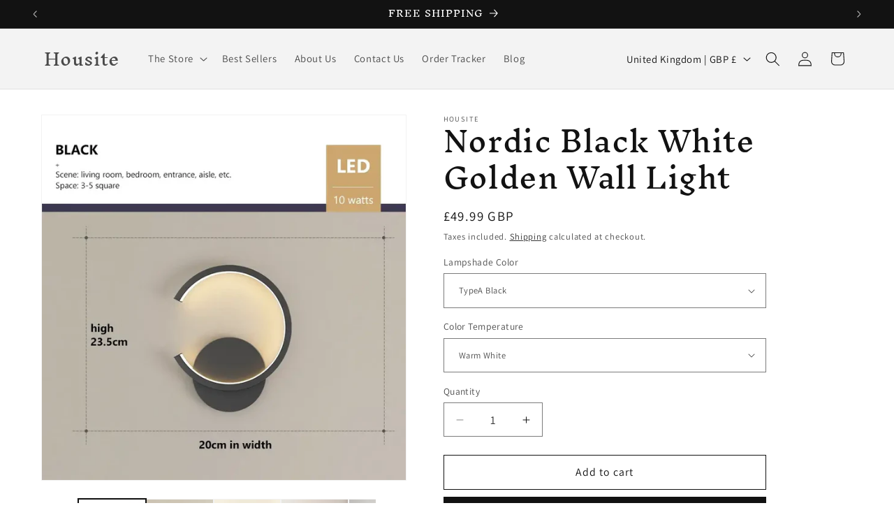

--- FILE ---
content_type: text/javascript; charset=utf-8
request_url: https://www.housite.co.uk/products/modern-led-wall-lamp-nordic-black-white-golden-wall-lighting-for-living-bedroom-aisle-home-decor-fixtures-indoor-wall-lamps.js
body_size: 1966
content:
{"id":8367921135862,"title":"Nordic Black White Golden Wall Light","handle":"modern-led-wall-lamp-nordic-black-white-golden-wall-lighting-for-living-bedroom-aisle-home-decor-fixtures-indoor-wall-lamps","description":"\u003ch1\u003e\u003c\/h1\u003e\n\u003cp\u003eEnhance your home décor with our modern LED wall lamp. With its sleek design and Nordic-inspired vibe, this fixture adds a touch of elegance to any living room, bedroom, or hallway. Illuminate your space with style and functionality.\u003c\/p\u003e\n\u003cp\u003e\u003cspan\u003eItem Type\u003c\/span\u003e: \u003cspan style=\"color: #333;\"\u003eWall Lamps\u003c\/span\u003e\u003c\/p\u003e\n\u003cp\u003e\u003cspan\u003eWarranty\u003c\/span\u003e: \u003cspan style=\"color: #333;\"\u003e2\u003c\/span\u003e\u003c\/p\u003e\n\u003cp\u003e\u003cspan\u003eLighting Area\u003c\/span\u003e: \u003cspan style=\"color: #333;\"\u003e3-5square meters\u003c\/span\u003e\u003c\/p\u003e\n\u003cp\u003e \u003c\/p\u003e\n\u003cp\u003e\u003cspan\u003eIs Dimmable\u003c\/span\u003e: \u003cspan style=\"color: #333;\"\u003eNo\u003c\/span\u003e\u003c\/p\u003e\n\u003cp\u003e\u003cspan\u003eSwitch Type\u003c\/span\u003e: \u003cspan style=\"color: #333;\"\u003eTouch On\/Off Switch\u003c\/span\u003e\u003c\/p\u003e\n\u003cp\u003e\u003cspan\u003eMaterial\u003c\/span\u003e: \u003cspan style=\"color: #333;\"\u003eAluminum\u003c\/span\u003e\u003c\/p\u003e\n\u003cp\u003e \u003c\/p\u003e\n\u003cp\u003e\u003cspan\u003eBody Material\u003c\/span\u003e: \u003cspan style=\"color: #333;\"\u003eAluminum\u003c\/span\u003e\u003c\/p\u003e\n\u003cp\u003e\u003cspan\u003eShade Type\u003c\/span\u003e: \u003cspan style=\"color: #333;\"\u003eAcrylic\u003c\/span\u003e\u003c\/p\u003e\n\u003cp\u003e \u003c\/p\u003e\n\u003cp\u003e\u003cspan\u003eVoltage\u003c\/span\u003e: \u003cspan style=\"color: #333;\"\u003e90-260V\u003c\/span\u003e\u003c\/p\u003e\n\u003cp\u003e \u003c\/p\u003e","published_at":"2024-02-28T11:59:06+00:00","created_at":"2024-02-16T10:29:12+00:00","vendor":"Housite","type":"","tags":[],"price":4999,"price_min":4999,"price_max":4999,"available":true,"price_varies":false,"compare_at_price":null,"compare_at_price_min":0,"compare_at_price_max":0,"compare_at_price_varies":false,"variants":[{"id":45994833281270,"title":"TypeA Black \/ Warm White","option1":"TypeA Black","option2":"Warm White","option3":null,"sku":"1005005384443778-TypeA Black-Warm White","requires_shipping":true,"taxable":false,"featured_image":{"id":39911367082230,"product_id":8367921135862,"position":7,"created_at":"2024-02-16T10:29:15+00:00","updated_at":"2025-06-04T08:02:54+01:00","alt":"Nordic Black White Golden Wall Light - Housite TypeA Black \/ Warm White","width":800,"height":800,"src":"https:\/\/cdn.shopify.com\/s\/files\/1\/0659\/1355\/3142\/files\/Saf01340f6ba54c249deab6783b09d43cQ.webp?v=1749020574","variant_ids":[45994833281270,45994833314038,45994833346806]},"available":true,"name":"Nordic Black White Golden Wall Light - TypeA Black \/ Warm White","public_title":"TypeA Black \/ Warm White","options":["TypeA Black","Warm White"],"price":4999,"weight":0,"compare_at_price":null,"inventory_management":"shopify","barcode":null,"featured_media":{"alt":"Nordic Black White Golden Wall Light - Housite TypeA Black \/ Warm White","id":32599232839926,"position":7,"preview_image":{"aspect_ratio":1.0,"height":800,"width":800,"src":"https:\/\/cdn.shopify.com\/s\/files\/1\/0659\/1355\/3142\/files\/Saf01340f6ba54c249deab6783b09d43cQ.webp?v=1749020574"}},"requires_selling_plan":false,"selling_plan_allocations":[]},{"id":45994833314038,"title":"TypeA Black \/ Cool White","option1":"TypeA Black","option2":"Cool White","option3":null,"sku":"1005005384443778-TypeA Black-Cool White","requires_shipping":true,"taxable":false,"featured_image":{"id":39911367082230,"product_id":8367921135862,"position":7,"created_at":"2024-02-16T10:29:15+00:00","updated_at":"2025-06-04T08:02:54+01:00","alt":"Nordic Black White Golden Wall Light - Housite TypeA Black \/ Warm White","width":800,"height":800,"src":"https:\/\/cdn.shopify.com\/s\/files\/1\/0659\/1355\/3142\/files\/Saf01340f6ba54c249deab6783b09d43cQ.webp?v=1749020574","variant_ids":[45994833281270,45994833314038,45994833346806]},"available":true,"name":"Nordic Black White Golden Wall Light - TypeA Black \/ Cool White","public_title":"TypeA Black \/ Cool White","options":["TypeA Black","Cool White"],"price":4999,"weight":0,"compare_at_price":null,"inventory_management":"shopify","barcode":null,"featured_media":{"alt":"Nordic Black White Golden Wall Light - Housite TypeA Black \/ Warm White","id":32599232839926,"position":7,"preview_image":{"aspect_ratio":1.0,"height":800,"width":800,"src":"https:\/\/cdn.shopify.com\/s\/files\/1\/0659\/1355\/3142\/files\/Saf01340f6ba54c249deab6783b09d43cQ.webp?v=1749020574"}},"requires_selling_plan":false,"selling_plan_allocations":[]},{"id":45994833346806,"title":"TypeA Black \/ Trichromatic Dimming","option1":"TypeA Black","option2":"Trichromatic Dimming","option3":null,"sku":"1005005384443778-TypeA Black-Trichromatic Dimming","requires_shipping":true,"taxable":false,"featured_image":{"id":39911367082230,"product_id":8367921135862,"position":7,"created_at":"2024-02-16T10:29:15+00:00","updated_at":"2025-06-04T08:02:54+01:00","alt":"Nordic Black White Golden Wall Light - Housite TypeA Black \/ Warm White","width":800,"height":800,"src":"https:\/\/cdn.shopify.com\/s\/files\/1\/0659\/1355\/3142\/files\/Saf01340f6ba54c249deab6783b09d43cQ.webp?v=1749020574","variant_ids":[45994833281270,45994833314038,45994833346806]},"available":true,"name":"Nordic Black White Golden Wall Light - TypeA Black \/ Trichromatic Dimming","public_title":"TypeA Black \/ Trichromatic Dimming","options":["TypeA Black","Trichromatic Dimming"],"price":4999,"weight":0,"compare_at_price":null,"inventory_management":"shopify","barcode":null,"featured_media":{"alt":"Nordic Black White Golden Wall Light - Housite TypeA Black \/ Warm White","id":32599232839926,"position":7,"preview_image":{"aspect_ratio":1.0,"height":800,"width":800,"src":"https:\/\/cdn.shopify.com\/s\/files\/1\/0659\/1355\/3142\/files\/Saf01340f6ba54c249deab6783b09d43cQ.webp?v=1749020574"}},"requires_selling_plan":false,"selling_plan_allocations":[]},{"id":45994833379574,"title":"TypeA White \/ Warm White","option1":"TypeA White","option2":"Warm White","option3":null,"sku":"1005005384443778-TypeA White-Warm White","requires_shipping":true,"taxable":false,"featured_image":{"id":39911367114998,"product_id":8367921135862,"position":8,"created_at":"2024-02-16T10:29:15+00:00","updated_at":"2025-06-04T08:02:54+01:00","alt":"Nordic Black White Golden Wall Light - Housite TypeA White \/ Warm White","width":800,"height":800,"src":"https:\/\/cdn.shopify.com\/s\/files\/1\/0659\/1355\/3142\/files\/Sf212f143769e41c0989120d5a27e535aj.webp?v=1749020574","variant_ids":[45994833379574,45994833412342,45994833445110]},"available":true,"name":"Nordic Black White Golden Wall Light - TypeA White \/ Warm White","public_title":"TypeA White \/ Warm White","options":["TypeA White","Warm White"],"price":4999,"weight":0,"compare_at_price":null,"inventory_management":"shopify","barcode":null,"featured_media":{"alt":"Nordic Black White Golden Wall Light - Housite TypeA White \/ Warm White","id":32599232872694,"position":8,"preview_image":{"aspect_ratio":1.0,"height":800,"width":800,"src":"https:\/\/cdn.shopify.com\/s\/files\/1\/0659\/1355\/3142\/files\/Sf212f143769e41c0989120d5a27e535aj.webp?v=1749020574"}},"requires_selling_plan":false,"selling_plan_allocations":[]},{"id":45994833412342,"title":"TypeA White \/ Cool White","option1":"TypeA White","option2":"Cool White","option3":null,"sku":"1005005384443778-TypeA White-Cool White","requires_shipping":true,"taxable":false,"featured_image":{"id":39911367114998,"product_id":8367921135862,"position":8,"created_at":"2024-02-16T10:29:15+00:00","updated_at":"2025-06-04T08:02:54+01:00","alt":"Nordic Black White Golden Wall Light - Housite TypeA White \/ Warm White","width":800,"height":800,"src":"https:\/\/cdn.shopify.com\/s\/files\/1\/0659\/1355\/3142\/files\/Sf212f143769e41c0989120d5a27e535aj.webp?v=1749020574","variant_ids":[45994833379574,45994833412342,45994833445110]},"available":true,"name":"Nordic Black White Golden Wall Light - TypeA White \/ Cool White","public_title":"TypeA White \/ Cool White","options":["TypeA White","Cool White"],"price":4999,"weight":0,"compare_at_price":null,"inventory_management":"shopify","barcode":null,"featured_media":{"alt":"Nordic Black White Golden Wall Light - Housite TypeA White \/ Warm White","id":32599232872694,"position":8,"preview_image":{"aspect_ratio":1.0,"height":800,"width":800,"src":"https:\/\/cdn.shopify.com\/s\/files\/1\/0659\/1355\/3142\/files\/Sf212f143769e41c0989120d5a27e535aj.webp?v=1749020574"}},"requires_selling_plan":false,"selling_plan_allocations":[]},{"id":45994833445110,"title":"TypeA White \/ Trichromatic Dimming","option1":"TypeA White","option2":"Trichromatic Dimming","option3":null,"sku":"1005005384443778-TypeA White-Trichromatic Dimming","requires_shipping":true,"taxable":false,"featured_image":{"id":39911367114998,"product_id":8367921135862,"position":8,"created_at":"2024-02-16T10:29:15+00:00","updated_at":"2025-06-04T08:02:54+01:00","alt":"Nordic Black White Golden Wall Light - Housite TypeA White \/ Warm White","width":800,"height":800,"src":"https:\/\/cdn.shopify.com\/s\/files\/1\/0659\/1355\/3142\/files\/Sf212f143769e41c0989120d5a27e535aj.webp?v=1749020574","variant_ids":[45994833379574,45994833412342,45994833445110]},"available":true,"name":"Nordic Black White Golden Wall Light - TypeA White \/ Trichromatic Dimming","public_title":"TypeA White \/ Trichromatic Dimming","options":["TypeA White","Trichromatic Dimming"],"price":4999,"weight":0,"compare_at_price":null,"inventory_management":"shopify","barcode":null,"featured_media":{"alt":"Nordic Black White Golden Wall Light - Housite TypeA White \/ Warm White","id":32599232872694,"position":8,"preview_image":{"aspect_ratio":1.0,"height":800,"width":800,"src":"https:\/\/cdn.shopify.com\/s\/files\/1\/0659\/1355\/3142\/files\/Sf212f143769e41c0989120d5a27e535aj.webp?v=1749020574"}},"requires_selling_plan":false,"selling_plan_allocations":[]},{"id":45994833477878,"title":"TypeA Golden \/ Warm White","option1":"TypeA Golden","option2":"Warm White","option3":null,"sku":"1005005384443778-TypeA Golden-Warm White","requires_shipping":true,"taxable":false,"featured_image":{"id":39911367377142,"product_id":8367921135862,"position":9,"created_at":"2024-02-16T10:29:15+00:00","updated_at":"2025-06-04T08:02:56+01:00","alt":"Nordic Black White Golden Wall Light - Housite TypeA Golden \/ Warm White","width":800,"height":800,"src":"https:\/\/cdn.shopify.com\/s\/files\/1\/0659\/1355\/3142\/files\/Sa5c6f8e6491d4c66af6d5cc5fbe28a317.webp?v=1749020576","variant_ids":[45994833477878,45994833510646,45994833543414]},"available":true,"name":"Nordic Black White Golden Wall Light - TypeA Golden \/ Warm White","public_title":"TypeA Golden \/ Warm White","options":["TypeA Golden","Warm White"],"price":4999,"weight":0,"compare_at_price":null,"inventory_management":"shopify","barcode":null,"featured_media":{"alt":"Nordic Black White Golden Wall Light - Housite TypeA Golden \/ Warm White","id":32599232905462,"position":9,"preview_image":{"aspect_ratio":1.0,"height":800,"width":800,"src":"https:\/\/cdn.shopify.com\/s\/files\/1\/0659\/1355\/3142\/files\/Sa5c6f8e6491d4c66af6d5cc5fbe28a317.webp?v=1749020576"}},"requires_selling_plan":false,"selling_plan_allocations":[]},{"id":45994833510646,"title":"TypeA Golden \/ Cool White","option1":"TypeA Golden","option2":"Cool White","option3":null,"sku":"1005005384443778-TypeA Golden-Cool White","requires_shipping":true,"taxable":false,"featured_image":{"id":39911367377142,"product_id":8367921135862,"position":9,"created_at":"2024-02-16T10:29:15+00:00","updated_at":"2025-06-04T08:02:56+01:00","alt":"Nordic Black White Golden Wall Light - Housite TypeA Golden \/ Warm White","width":800,"height":800,"src":"https:\/\/cdn.shopify.com\/s\/files\/1\/0659\/1355\/3142\/files\/Sa5c6f8e6491d4c66af6d5cc5fbe28a317.webp?v=1749020576","variant_ids":[45994833477878,45994833510646,45994833543414]},"available":true,"name":"Nordic Black White Golden Wall Light - TypeA Golden \/ Cool White","public_title":"TypeA Golden \/ Cool White","options":["TypeA Golden","Cool White"],"price":4999,"weight":0,"compare_at_price":null,"inventory_management":"shopify","barcode":null,"featured_media":{"alt":"Nordic Black White Golden Wall Light - Housite TypeA Golden \/ Warm White","id":32599232905462,"position":9,"preview_image":{"aspect_ratio":1.0,"height":800,"width":800,"src":"https:\/\/cdn.shopify.com\/s\/files\/1\/0659\/1355\/3142\/files\/Sa5c6f8e6491d4c66af6d5cc5fbe28a317.webp?v=1749020576"}},"requires_selling_plan":false,"selling_plan_allocations":[]},{"id":45994833543414,"title":"TypeA Golden \/ Trichromatic Dimming","option1":"TypeA Golden","option2":"Trichromatic Dimming","option3":null,"sku":"1005005384443778-TypeA Golden-Trichromatic Dimming","requires_shipping":true,"taxable":false,"featured_image":{"id":39911367377142,"product_id":8367921135862,"position":9,"created_at":"2024-02-16T10:29:15+00:00","updated_at":"2025-06-04T08:02:56+01:00","alt":"Nordic Black White Golden Wall Light - Housite TypeA Golden \/ Warm White","width":800,"height":800,"src":"https:\/\/cdn.shopify.com\/s\/files\/1\/0659\/1355\/3142\/files\/Sa5c6f8e6491d4c66af6d5cc5fbe28a317.webp?v=1749020576","variant_ids":[45994833477878,45994833510646,45994833543414]},"available":true,"name":"Nordic Black White Golden Wall Light - TypeA Golden \/ Trichromatic Dimming","public_title":"TypeA Golden \/ Trichromatic Dimming","options":["TypeA Golden","Trichromatic Dimming"],"price":4999,"weight":0,"compare_at_price":null,"inventory_management":"shopify","barcode":null,"featured_media":{"alt":"Nordic Black White Golden Wall Light - Housite TypeA Golden \/ Warm White","id":32599232905462,"position":9,"preview_image":{"aspect_ratio":1.0,"height":800,"width":800,"src":"https:\/\/cdn.shopify.com\/s\/files\/1\/0659\/1355\/3142\/files\/Sa5c6f8e6491d4c66af6d5cc5fbe28a317.webp?v=1749020576"}},"requires_selling_plan":false,"selling_plan_allocations":[]},{"id":45994833576182,"title":"TypeB Black \/ Warm White","option1":"TypeB Black","option2":"Warm White","option3":null,"sku":"1005005384443778-TypeB Black-Warm White","requires_shipping":true,"taxable":false,"featured_image":{"id":39911367147766,"product_id":8367921135862,"position":10,"created_at":"2024-02-16T10:29:15+00:00","updated_at":"2025-06-04T08:02:56+01:00","alt":"Nordic Black White Golden Wall Light - Housite TypeB Black \/ Warm White","width":800,"height":800,"src":"https:\/\/cdn.shopify.com\/s\/files\/1\/0659\/1355\/3142\/files\/S72a5d3ff66df486291aa8bbf88895a5em.webp?v=1749020576","variant_ids":[45994833576182,45994833608950,45994833641718]},"available":true,"name":"Nordic Black White Golden Wall Light - TypeB Black \/ Warm White","public_title":"TypeB Black \/ Warm White","options":["TypeB Black","Warm White"],"price":4999,"weight":0,"compare_at_price":null,"inventory_management":"shopify","barcode":null,"featured_media":{"alt":"Nordic Black White Golden Wall Light - Housite TypeB Black \/ Warm White","id":32599232938230,"position":10,"preview_image":{"aspect_ratio":1.0,"height":800,"width":800,"src":"https:\/\/cdn.shopify.com\/s\/files\/1\/0659\/1355\/3142\/files\/S72a5d3ff66df486291aa8bbf88895a5em.webp?v=1749020576"}},"requires_selling_plan":false,"selling_plan_allocations":[]},{"id":45994833608950,"title":"TypeB Black \/ Cool White","option1":"TypeB Black","option2":"Cool White","option3":null,"sku":"1005005384443778-TypeB Black-Cool White","requires_shipping":true,"taxable":false,"featured_image":{"id":39911367147766,"product_id":8367921135862,"position":10,"created_at":"2024-02-16T10:29:15+00:00","updated_at":"2025-06-04T08:02:56+01:00","alt":"Nordic Black White Golden Wall Light - Housite TypeB Black \/ Warm White","width":800,"height":800,"src":"https:\/\/cdn.shopify.com\/s\/files\/1\/0659\/1355\/3142\/files\/S72a5d3ff66df486291aa8bbf88895a5em.webp?v=1749020576","variant_ids":[45994833576182,45994833608950,45994833641718]},"available":true,"name":"Nordic Black White Golden Wall Light - TypeB Black \/ Cool White","public_title":"TypeB Black \/ Cool White","options":["TypeB Black","Cool White"],"price":4999,"weight":0,"compare_at_price":null,"inventory_management":"shopify","barcode":null,"featured_media":{"alt":"Nordic Black White Golden Wall Light - Housite TypeB Black \/ Warm White","id":32599232938230,"position":10,"preview_image":{"aspect_ratio":1.0,"height":800,"width":800,"src":"https:\/\/cdn.shopify.com\/s\/files\/1\/0659\/1355\/3142\/files\/S72a5d3ff66df486291aa8bbf88895a5em.webp?v=1749020576"}},"requires_selling_plan":false,"selling_plan_allocations":[]},{"id":45994833641718,"title":"TypeB Black \/ Trichromatic Dimming","option1":"TypeB Black","option2":"Trichromatic Dimming","option3":null,"sku":"1005005384443778-TypeB Black-Trichromatic Dimming","requires_shipping":true,"taxable":false,"featured_image":{"id":39911367147766,"product_id":8367921135862,"position":10,"created_at":"2024-02-16T10:29:15+00:00","updated_at":"2025-06-04T08:02:56+01:00","alt":"Nordic Black White Golden Wall Light - Housite TypeB Black \/ Warm White","width":800,"height":800,"src":"https:\/\/cdn.shopify.com\/s\/files\/1\/0659\/1355\/3142\/files\/S72a5d3ff66df486291aa8bbf88895a5em.webp?v=1749020576","variant_ids":[45994833576182,45994833608950,45994833641718]},"available":true,"name":"Nordic Black White Golden Wall Light - TypeB Black \/ Trichromatic Dimming","public_title":"TypeB Black \/ Trichromatic Dimming","options":["TypeB Black","Trichromatic Dimming"],"price":4999,"weight":0,"compare_at_price":null,"inventory_management":"shopify","barcode":null,"featured_media":{"alt":"Nordic Black White Golden Wall Light - Housite TypeB Black \/ Warm White","id":32599232938230,"position":10,"preview_image":{"aspect_ratio":1.0,"height":800,"width":800,"src":"https:\/\/cdn.shopify.com\/s\/files\/1\/0659\/1355\/3142\/files\/S72a5d3ff66df486291aa8bbf88895a5em.webp?v=1749020576"}},"requires_selling_plan":false,"selling_plan_allocations":[]},{"id":45994833674486,"title":"TypeB White \/ Warm White","option1":"TypeB White","option2":"Warm White","option3":null,"sku":"1005005384443778-TypeB White-Warm White","requires_shipping":true,"taxable":false,"featured_image":{"id":39911367475446,"product_id":8367921135862,"position":11,"created_at":"2024-02-16T10:29:17+00:00","updated_at":"2025-06-04T08:02:58+01:00","alt":"Nordic Black White Golden Wall Light - Housite TypeB White \/ Warm White","width":800,"height":800,"src":"https:\/\/cdn.shopify.com\/s\/files\/1\/0659\/1355\/3142\/files\/S4938cccfd2a04302ab94101833375e51M.webp?v=1749020578","variant_ids":[45994833674486,45994833707254,45994833740022]},"available":true,"name":"Nordic Black White Golden Wall Light - TypeB White \/ Warm White","public_title":"TypeB White \/ Warm White","options":["TypeB White","Warm White"],"price":4999,"weight":0,"compare_at_price":null,"inventory_management":"shopify","barcode":null,"featured_media":{"alt":"Nordic Black White Golden Wall Light - Housite TypeB White \/ Warm White","id":32599232970998,"position":11,"preview_image":{"aspect_ratio":1.0,"height":800,"width":800,"src":"https:\/\/cdn.shopify.com\/s\/files\/1\/0659\/1355\/3142\/files\/S4938cccfd2a04302ab94101833375e51M.webp?v=1749020578"}},"requires_selling_plan":false,"selling_plan_allocations":[]},{"id":45994833707254,"title":"TypeB White \/ Cool White","option1":"TypeB White","option2":"Cool White","option3":null,"sku":"1005005384443778-TypeB White-Cool White","requires_shipping":true,"taxable":false,"featured_image":{"id":39911367475446,"product_id":8367921135862,"position":11,"created_at":"2024-02-16T10:29:17+00:00","updated_at":"2025-06-04T08:02:58+01:00","alt":"Nordic Black White Golden Wall Light - Housite TypeB White \/ Warm White","width":800,"height":800,"src":"https:\/\/cdn.shopify.com\/s\/files\/1\/0659\/1355\/3142\/files\/S4938cccfd2a04302ab94101833375e51M.webp?v=1749020578","variant_ids":[45994833674486,45994833707254,45994833740022]},"available":true,"name":"Nordic Black White Golden Wall Light - TypeB White \/ Cool White","public_title":"TypeB White \/ Cool White","options":["TypeB White","Cool White"],"price":4999,"weight":0,"compare_at_price":null,"inventory_management":"shopify","barcode":null,"featured_media":{"alt":"Nordic Black White Golden Wall Light - Housite TypeB White \/ Warm White","id":32599232970998,"position":11,"preview_image":{"aspect_ratio":1.0,"height":800,"width":800,"src":"https:\/\/cdn.shopify.com\/s\/files\/1\/0659\/1355\/3142\/files\/S4938cccfd2a04302ab94101833375e51M.webp?v=1749020578"}},"requires_selling_plan":false,"selling_plan_allocations":[]},{"id":45994833740022,"title":"TypeB White \/ Trichromatic Dimming","option1":"TypeB White","option2":"Trichromatic Dimming","option3":null,"sku":"1005005384443778-TypeB White-Trichromatic Dimming","requires_shipping":true,"taxable":false,"featured_image":{"id":39911367475446,"product_id":8367921135862,"position":11,"created_at":"2024-02-16T10:29:17+00:00","updated_at":"2025-06-04T08:02:58+01:00","alt":"Nordic Black White Golden Wall Light - Housite TypeB White \/ Warm White","width":800,"height":800,"src":"https:\/\/cdn.shopify.com\/s\/files\/1\/0659\/1355\/3142\/files\/S4938cccfd2a04302ab94101833375e51M.webp?v=1749020578","variant_ids":[45994833674486,45994833707254,45994833740022]},"available":true,"name":"Nordic Black White Golden Wall Light - TypeB White \/ Trichromatic Dimming","public_title":"TypeB White \/ Trichromatic Dimming","options":["TypeB White","Trichromatic Dimming"],"price":4999,"weight":0,"compare_at_price":null,"inventory_management":"shopify","barcode":null,"featured_media":{"alt":"Nordic Black White Golden Wall Light - Housite TypeB White \/ Warm White","id":32599232970998,"position":11,"preview_image":{"aspect_ratio":1.0,"height":800,"width":800,"src":"https:\/\/cdn.shopify.com\/s\/files\/1\/0659\/1355\/3142\/files\/S4938cccfd2a04302ab94101833375e51M.webp?v=1749020578"}},"requires_selling_plan":false,"selling_plan_allocations":[]},{"id":45994833772790,"title":"TypeB Golden \/ Warm White","option1":"TypeB Golden","option2":"Warm White","option3":null,"sku":"1005005384443778-TypeB Golden-Warm White","requires_shipping":true,"taxable":false,"featured_image":{"id":39911367344374,"product_id":8367921135862,"position":12,"created_at":"2024-02-16T10:29:17+00:00","updated_at":"2025-06-04T08:03:00+01:00","alt":"Nordic Black White Golden Wall Light - Housite TypeB Golden \/ Warm White","width":800,"height":800,"src":"https:\/\/cdn.shopify.com\/s\/files\/1\/0659\/1355\/3142\/files\/S6b21655d32a64ae2934ef8af6ba0f36b3.webp?v=1749020580","variant_ids":[45994833772790,45994833805558,45994833838326]},"available":true,"name":"Nordic Black White Golden Wall Light - TypeB Golden \/ Warm White","public_title":"TypeB Golden \/ Warm White","options":["TypeB Golden","Warm White"],"price":4999,"weight":0,"compare_at_price":null,"inventory_management":"shopify","barcode":null,"featured_media":{"alt":"Nordic Black White Golden Wall Light - Housite TypeB Golden \/ Warm White","id":32599233003766,"position":12,"preview_image":{"aspect_ratio":1.0,"height":800,"width":800,"src":"https:\/\/cdn.shopify.com\/s\/files\/1\/0659\/1355\/3142\/files\/S6b21655d32a64ae2934ef8af6ba0f36b3.webp?v=1749020580"}},"requires_selling_plan":false,"selling_plan_allocations":[]},{"id":45994833805558,"title":"TypeB Golden \/ Cool White","option1":"TypeB Golden","option2":"Cool White","option3":null,"sku":"1005005384443778-TypeB Golden-Cool White","requires_shipping":true,"taxable":false,"featured_image":{"id":39911367344374,"product_id":8367921135862,"position":12,"created_at":"2024-02-16T10:29:17+00:00","updated_at":"2025-06-04T08:03:00+01:00","alt":"Nordic Black White Golden Wall Light - Housite TypeB Golden \/ Warm White","width":800,"height":800,"src":"https:\/\/cdn.shopify.com\/s\/files\/1\/0659\/1355\/3142\/files\/S6b21655d32a64ae2934ef8af6ba0f36b3.webp?v=1749020580","variant_ids":[45994833772790,45994833805558,45994833838326]},"available":true,"name":"Nordic Black White Golden Wall Light - TypeB Golden \/ Cool White","public_title":"TypeB Golden \/ Cool White","options":["TypeB Golden","Cool White"],"price":4999,"weight":0,"compare_at_price":null,"inventory_management":"shopify","barcode":null,"featured_media":{"alt":"Nordic Black White Golden Wall Light - Housite TypeB Golden \/ Warm White","id":32599233003766,"position":12,"preview_image":{"aspect_ratio":1.0,"height":800,"width":800,"src":"https:\/\/cdn.shopify.com\/s\/files\/1\/0659\/1355\/3142\/files\/S6b21655d32a64ae2934ef8af6ba0f36b3.webp?v=1749020580"}},"requires_selling_plan":false,"selling_plan_allocations":[]},{"id":45994833838326,"title":"TypeB Golden \/ Trichromatic Dimming","option1":"TypeB Golden","option2":"Trichromatic Dimming","option3":null,"sku":"1005005384443778-TypeB Golden-Trichromatic Dimming","requires_shipping":true,"taxable":false,"featured_image":{"id":39911367344374,"product_id":8367921135862,"position":12,"created_at":"2024-02-16T10:29:17+00:00","updated_at":"2025-06-04T08:03:00+01:00","alt":"Nordic Black White Golden Wall Light - Housite TypeB Golden \/ Warm White","width":800,"height":800,"src":"https:\/\/cdn.shopify.com\/s\/files\/1\/0659\/1355\/3142\/files\/S6b21655d32a64ae2934ef8af6ba0f36b3.webp?v=1749020580","variant_ids":[45994833772790,45994833805558,45994833838326]},"available":true,"name":"Nordic Black White Golden Wall Light - TypeB Golden \/ Trichromatic Dimming","public_title":"TypeB Golden \/ Trichromatic Dimming","options":["TypeB Golden","Trichromatic Dimming"],"price":4999,"weight":0,"compare_at_price":null,"inventory_management":"shopify","barcode":null,"featured_media":{"alt":"Nordic Black White Golden Wall Light - Housite TypeB Golden \/ Warm White","id":32599233003766,"position":12,"preview_image":{"aspect_ratio":1.0,"height":800,"width":800,"src":"https:\/\/cdn.shopify.com\/s\/files\/1\/0659\/1355\/3142\/files\/S6b21655d32a64ae2934ef8af6ba0f36b3.webp?v=1749020580"}},"requires_selling_plan":false,"selling_plan_allocations":[]},{"id":45994833871094,"title":"TypeC Black \/ Warm White","option1":"TypeC Black","option2":"Warm White","option3":null,"sku":"1005005384443778-TypeC Black-Warm White","requires_shipping":true,"taxable":false,"featured_image":{"id":39911367508214,"product_id":8367921135862,"position":13,"created_at":"2024-02-16T10:29:17+00:00","updated_at":"2025-06-04T08:02:59+01:00","alt":"Nordic Black White Golden Wall Light - Housite TypeC Black \/ Warm White","width":800,"height":800,"src":"https:\/\/cdn.shopify.com\/s\/files\/1\/0659\/1355\/3142\/files\/Sb1f143f36b2b4316af01338ae5355de7d.webp?v=1749020579","variant_ids":[45994833871094,45994833903862,45994833936630]},"available":true,"name":"Nordic Black White Golden Wall Light - TypeC Black \/ Warm White","public_title":"TypeC Black \/ Warm White","options":["TypeC Black","Warm White"],"price":4999,"weight":0,"compare_at_price":null,"inventory_management":"shopify","barcode":null,"featured_media":{"alt":"Nordic Black White Golden Wall Light - Housite TypeC Black \/ Warm White","id":32599233036534,"position":13,"preview_image":{"aspect_ratio":1.0,"height":800,"width":800,"src":"https:\/\/cdn.shopify.com\/s\/files\/1\/0659\/1355\/3142\/files\/Sb1f143f36b2b4316af01338ae5355de7d.webp?v=1749020579"}},"requires_selling_plan":false,"selling_plan_allocations":[]},{"id":45994833903862,"title":"TypeC Black \/ Cool White","option1":"TypeC Black","option2":"Cool White","option3":null,"sku":"1005005384443778-TypeC Black-Cool White","requires_shipping":true,"taxable":false,"featured_image":{"id":39911367508214,"product_id":8367921135862,"position":13,"created_at":"2024-02-16T10:29:17+00:00","updated_at":"2025-06-04T08:02:59+01:00","alt":"Nordic Black White Golden Wall Light - Housite TypeC Black \/ Warm White","width":800,"height":800,"src":"https:\/\/cdn.shopify.com\/s\/files\/1\/0659\/1355\/3142\/files\/Sb1f143f36b2b4316af01338ae5355de7d.webp?v=1749020579","variant_ids":[45994833871094,45994833903862,45994833936630]},"available":true,"name":"Nordic Black White Golden Wall Light - TypeC Black \/ Cool White","public_title":"TypeC Black \/ Cool White","options":["TypeC Black","Cool White"],"price":4999,"weight":0,"compare_at_price":null,"inventory_management":"shopify","barcode":null,"featured_media":{"alt":"Nordic Black White Golden Wall Light - Housite TypeC Black \/ Warm White","id":32599233036534,"position":13,"preview_image":{"aspect_ratio":1.0,"height":800,"width":800,"src":"https:\/\/cdn.shopify.com\/s\/files\/1\/0659\/1355\/3142\/files\/Sb1f143f36b2b4316af01338ae5355de7d.webp?v=1749020579"}},"requires_selling_plan":false,"selling_plan_allocations":[]},{"id":45994833936630,"title":"TypeC Black \/ Trichromatic Dimming","option1":"TypeC Black","option2":"Trichromatic Dimming","option3":null,"sku":"1005005384443778-TypeC Black-Trichromatic Dimming","requires_shipping":true,"taxable":false,"featured_image":{"id":39911367508214,"product_id":8367921135862,"position":13,"created_at":"2024-02-16T10:29:17+00:00","updated_at":"2025-06-04T08:02:59+01:00","alt":"Nordic Black White Golden Wall Light - Housite TypeC Black \/ Warm White","width":800,"height":800,"src":"https:\/\/cdn.shopify.com\/s\/files\/1\/0659\/1355\/3142\/files\/Sb1f143f36b2b4316af01338ae5355de7d.webp?v=1749020579","variant_ids":[45994833871094,45994833903862,45994833936630]},"available":true,"name":"Nordic Black White Golden Wall Light - TypeC Black \/ Trichromatic Dimming","public_title":"TypeC Black \/ Trichromatic Dimming","options":["TypeC Black","Trichromatic Dimming"],"price":4999,"weight":0,"compare_at_price":null,"inventory_management":"shopify","barcode":null,"featured_media":{"alt":"Nordic Black White Golden Wall Light - Housite TypeC Black \/ Warm White","id":32599233036534,"position":13,"preview_image":{"aspect_ratio":1.0,"height":800,"width":800,"src":"https:\/\/cdn.shopify.com\/s\/files\/1\/0659\/1355\/3142\/files\/Sb1f143f36b2b4316af01338ae5355de7d.webp?v=1749020579"}},"requires_selling_plan":false,"selling_plan_allocations":[]},{"id":45994833969398,"title":"TypeC White \/ Warm White","option1":"TypeC White","option2":"Warm White","option3":null,"sku":"1005005384443778-TypeC White-Warm White","requires_shipping":true,"taxable":false,"featured_image":{"id":39911367409910,"product_id":8367921135862,"position":14,"created_at":"2024-02-16T10:29:17+00:00","updated_at":"2025-06-04T08:03:00+01:00","alt":"Nordic Black White Golden Wall Light - Housite TypeC White \/ Warm White","width":800,"height":800,"src":"https:\/\/cdn.shopify.com\/s\/files\/1\/0659\/1355\/3142\/files\/S8186ccc37eec4c4b8fb82839e1b1a4c85.webp?v=1749020580","variant_ids":[45994833969398,45994834002166,45994834034934]},"available":true,"name":"Nordic Black White Golden Wall Light - TypeC White \/ Warm White","public_title":"TypeC White \/ Warm White","options":["TypeC White","Warm White"],"price":4999,"weight":0,"compare_at_price":null,"inventory_management":"shopify","barcode":null,"featured_media":{"alt":"Nordic Black White Golden Wall Light - Housite TypeC White \/ Warm White","id":32599233069302,"position":14,"preview_image":{"aspect_ratio":1.0,"height":800,"width":800,"src":"https:\/\/cdn.shopify.com\/s\/files\/1\/0659\/1355\/3142\/files\/S8186ccc37eec4c4b8fb82839e1b1a4c85.webp?v=1749020580"}},"requires_selling_plan":false,"selling_plan_allocations":[]},{"id":45994834002166,"title":"TypeC White \/ Cool White","option1":"TypeC White","option2":"Cool White","option3":null,"sku":"1005005384443778-TypeC White-Cool White","requires_shipping":true,"taxable":false,"featured_image":{"id":39911367409910,"product_id":8367921135862,"position":14,"created_at":"2024-02-16T10:29:17+00:00","updated_at":"2025-06-04T08:03:00+01:00","alt":"Nordic Black White Golden Wall Light - Housite TypeC White \/ Warm White","width":800,"height":800,"src":"https:\/\/cdn.shopify.com\/s\/files\/1\/0659\/1355\/3142\/files\/S8186ccc37eec4c4b8fb82839e1b1a4c85.webp?v=1749020580","variant_ids":[45994833969398,45994834002166,45994834034934]},"available":true,"name":"Nordic Black White Golden Wall Light - TypeC White \/ Cool White","public_title":"TypeC White \/ Cool White","options":["TypeC White","Cool White"],"price":4999,"weight":0,"compare_at_price":null,"inventory_management":"shopify","barcode":null,"featured_media":{"alt":"Nordic Black White Golden Wall Light - Housite TypeC White \/ Warm White","id":32599233069302,"position":14,"preview_image":{"aspect_ratio":1.0,"height":800,"width":800,"src":"https:\/\/cdn.shopify.com\/s\/files\/1\/0659\/1355\/3142\/files\/S8186ccc37eec4c4b8fb82839e1b1a4c85.webp?v=1749020580"}},"requires_selling_plan":false,"selling_plan_allocations":[]},{"id":45994834034934,"title":"TypeC White \/ Trichromatic Dimming","option1":"TypeC White","option2":"Trichromatic Dimming","option3":null,"sku":"1005005384443778-TypeC White-Trichromatic Dimming","requires_shipping":true,"taxable":false,"featured_image":{"id":39911367409910,"product_id":8367921135862,"position":14,"created_at":"2024-02-16T10:29:17+00:00","updated_at":"2025-06-04T08:03:00+01:00","alt":"Nordic Black White Golden Wall Light - Housite TypeC White \/ Warm White","width":800,"height":800,"src":"https:\/\/cdn.shopify.com\/s\/files\/1\/0659\/1355\/3142\/files\/S8186ccc37eec4c4b8fb82839e1b1a4c85.webp?v=1749020580","variant_ids":[45994833969398,45994834002166,45994834034934]},"available":true,"name":"Nordic Black White Golden Wall Light - TypeC White \/ Trichromatic Dimming","public_title":"TypeC White \/ Trichromatic Dimming","options":["TypeC White","Trichromatic Dimming"],"price":4999,"weight":0,"compare_at_price":null,"inventory_management":"shopify","barcode":null,"featured_media":{"alt":"Nordic Black White Golden Wall Light - Housite TypeC White \/ Warm White","id":32599233069302,"position":14,"preview_image":{"aspect_ratio":1.0,"height":800,"width":800,"src":"https:\/\/cdn.shopify.com\/s\/files\/1\/0659\/1355\/3142\/files\/S8186ccc37eec4c4b8fb82839e1b1a4c85.webp?v=1749020580"}},"requires_selling_plan":false,"selling_plan_allocations":[]}],"images":["\/\/cdn.shopify.com\/s\/files\/1\/0659\/1355\/3142\/files\/Sa164c3b09a944d989ae1f0f3c8000125r.webp?v=1749020570","\/\/cdn.shopify.com\/s\/files\/1\/0659\/1355\/3142\/files\/S49025f47517444d29baa6edcc158f93cW.webp?v=1749020570","\/\/cdn.shopify.com\/s\/files\/1\/0659\/1355\/3142\/files\/S8d7d9044d05e48828dcaf7c4d8187cc7K.webp?v=1749020571","\/\/cdn.shopify.com\/s\/files\/1\/0659\/1355\/3142\/files\/Se435cd4f8f56465b88af2c8d11fbce6c2.webp?v=1749020572","\/\/cdn.shopify.com\/s\/files\/1\/0659\/1355\/3142\/files\/Sac38bf4a782c4555b1b1f0ada1e7af66y.webp?v=1749020574","\/\/cdn.shopify.com\/s\/files\/1\/0659\/1355\/3142\/files\/Sfb65f2a2eddf4487821f1fefd9737768p.webp?v=1749020574","\/\/cdn.shopify.com\/s\/files\/1\/0659\/1355\/3142\/files\/Saf01340f6ba54c249deab6783b09d43cQ.webp?v=1749020574","\/\/cdn.shopify.com\/s\/files\/1\/0659\/1355\/3142\/files\/Sf212f143769e41c0989120d5a27e535aj.webp?v=1749020574","\/\/cdn.shopify.com\/s\/files\/1\/0659\/1355\/3142\/files\/Sa5c6f8e6491d4c66af6d5cc5fbe28a317.webp?v=1749020576","\/\/cdn.shopify.com\/s\/files\/1\/0659\/1355\/3142\/files\/S72a5d3ff66df486291aa8bbf88895a5em.webp?v=1749020576","\/\/cdn.shopify.com\/s\/files\/1\/0659\/1355\/3142\/files\/S4938cccfd2a04302ab94101833375e51M.webp?v=1749020578","\/\/cdn.shopify.com\/s\/files\/1\/0659\/1355\/3142\/files\/S6b21655d32a64ae2934ef8af6ba0f36b3.webp?v=1749020580","\/\/cdn.shopify.com\/s\/files\/1\/0659\/1355\/3142\/files\/Sb1f143f36b2b4316af01338ae5355de7d.webp?v=1749020579","\/\/cdn.shopify.com\/s\/files\/1\/0659\/1355\/3142\/files\/S8186ccc37eec4c4b8fb82839e1b1a4c85.webp?v=1749020580"],"featured_image":"\/\/cdn.shopify.com\/s\/files\/1\/0659\/1355\/3142\/files\/Sa164c3b09a944d989ae1f0f3c8000125r.webp?v=1749020570","options":[{"name":"Lampshade Color","position":1,"values":["TypeA Black","TypeA White","TypeA Golden","TypeB Black","TypeB White","TypeB Golden","TypeC Black","TypeC White"]},{"name":"Color Temperature","position":2,"values":["Warm White","Cool White","Trichromatic Dimming"]}],"url":"\/products\/modern-led-wall-lamp-nordic-black-white-golden-wall-lighting-for-living-bedroom-aisle-home-decor-fixtures-indoor-wall-lamps","media":[{"alt":"Nordic Black White Golden Wall Light - Housite TypeA Black \/ Warm White","id":32599232643318,"position":1,"preview_image":{"aspect_ratio":1.0,"height":800,"width":800,"src":"https:\/\/cdn.shopify.com\/s\/files\/1\/0659\/1355\/3142\/files\/Sa164c3b09a944d989ae1f0f3c8000125r.webp?v=1749020570"},"aspect_ratio":1.0,"height":800,"media_type":"image","src":"https:\/\/cdn.shopify.com\/s\/files\/1\/0659\/1355\/3142\/files\/Sa164c3b09a944d989ae1f0f3c8000125r.webp?v=1749020570","width":800},{"alt":"Nordic Black White Golden Wall Light - Housite TypeA Black \/ Warm White","id":32599232676086,"position":2,"preview_image":{"aspect_ratio":1.0,"height":800,"width":800,"src":"https:\/\/cdn.shopify.com\/s\/files\/1\/0659\/1355\/3142\/files\/S49025f47517444d29baa6edcc158f93cW.webp?v=1749020570"},"aspect_ratio":1.0,"height":800,"media_type":"image","src":"https:\/\/cdn.shopify.com\/s\/files\/1\/0659\/1355\/3142\/files\/S49025f47517444d29baa6edcc158f93cW.webp?v=1749020570","width":800},{"alt":"Nordic Black White Golden Wall Light - Housite TypeA Black \/ Warm White","id":32599232708854,"position":3,"preview_image":{"aspect_ratio":1.0,"height":800,"width":800,"src":"https:\/\/cdn.shopify.com\/s\/files\/1\/0659\/1355\/3142\/files\/S8d7d9044d05e48828dcaf7c4d8187cc7K.webp?v=1749020571"},"aspect_ratio":1.0,"height":800,"media_type":"image","src":"https:\/\/cdn.shopify.com\/s\/files\/1\/0659\/1355\/3142\/files\/S8d7d9044d05e48828dcaf7c4d8187cc7K.webp?v=1749020571","width":800},{"alt":"Nordic Black White Golden Wall Light - Housite TypeA Black \/ Warm White","id":32599232741622,"position":4,"preview_image":{"aspect_ratio":1.0,"height":800,"width":800,"src":"https:\/\/cdn.shopify.com\/s\/files\/1\/0659\/1355\/3142\/files\/Se435cd4f8f56465b88af2c8d11fbce6c2.webp?v=1749020572"},"aspect_ratio":1.0,"height":800,"media_type":"image","src":"https:\/\/cdn.shopify.com\/s\/files\/1\/0659\/1355\/3142\/files\/Se435cd4f8f56465b88af2c8d11fbce6c2.webp?v=1749020572","width":800},{"alt":"Nordic Black White Golden Wall Light - Housite TypeA Black \/ Warm White","id":32599232774390,"position":5,"preview_image":{"aspect_ratio":1.0,"height":800,"width":800,"src":"https:\/\/cdn.shopify.com\/s\/files\/1\/0659\/1355\/3142\/files\/Sac38bf4a782c4555b1b1f0ada1e7af66y.webp?v=1749020574"},"aspect_ratio":1.0,"height":800,"media_type":"image","src":"https:\/\/cdn.shopify.com\/s\/files\/1\/0659\/1355\/3142\/files\/Sac38bf4a782c4555b1b1f0ada1e7af66y.webp?v=1749020574","width":800},{"alt":"Nordic Black White Golden Wall Light - Housite TypeA Black \/ Warm White","id":32599232807158,"position":6,"preview_image":{"aspect_ratio":1.0,"height":800,"width":800,"src":"https:\/\/cdn.shopify.com\/s\/files\/1\/0659\/1355\/3142\/files\/Sfb65f2a2eddf4487821f1fefd9737768p.webp?v=1749020574"},"aspect_ratio":1.0,"height":800,"media_type":"image","src":"https:\/\/cdn.shopify.com\/s\/files\/1\/0659\/1355\/3142\/files\/Sfb65f2a2eddf4487821f1fefd9737768p.webp?v=1749020574","width":800},{"alt":"Nordic Black White Golden Wall Light - Housite TypeA Black \/ Warm White","id":32599232839926,"position":7,"preview_image":{"aspect_ratio":1.0,"height":800,"width":800,"src":"https:\/\/cdn.shopify.com\/s\/files\/1\/0659\/1355\/3142\/files\/Saf01340f6ba54c249deab6783b09d43cQ.webp?v=1749020574"},"aspect_ratio":1.0,"height":800,"media_type":"image","src":"https:\/\/cdn.shopify.com\/s\/files\/1\/0659\/1355\/3142\/files\/Saf01340f6ba54c249deab6783b09d43cQ.webp?v=1749020574","width":800},{"alt":"Nordic Black White Golden Wall Light - Housite TypeA White \/ Warm White","id":32599232872694,"position":8,"preview_image":{"aspect_ratio":1.0,"height":800,"width":800,"src":"https:\/\/cdn.shopify.com\/s\/files\/1\/0659\/1355\/3142\/files\/Sf212f143769e41c0989120d5a27e535aj.webp?v=1749020574"},"aspect_ratio":1.0,"height":800,"media_type":"image","src":"https:\/\/cdn.shopify.com\/s\/files\/1\/0659\/1355\/3142\/files\/Sf212f143769e41c0989120d5a27e535aj.webp?v=1749020574","width":800},{"alt":"Nordic Black White Golden Wall Light - Housite TypeA Golden \/ Warm White","id":32599232905462,"position":9,"preview_image":{"aspect_ratio":1.0,"height":800,"width":800,"src":"https:\/\/cdn.shopify.com\/s\/files\/1\/0659\/1355\/3142\/files\/Sa5c6f8e6491d4c66af6d5cc5fbe28a317.webp?v=1749020576"},"aspect_ratio":1.0,"height":800,"media_type":"image","src":"https:\/\/cdn.shopify.com\/s\/files\/1\/0659\/1355\/3142\/files\/Sa5c6f8e6491d4c66af6d5cc5fbe28a317.webp?v=1749020576","width":800},{"alt":"Nordic Black White Golden Wall Light - Housite TypeB Black \/ Warm White","id":32599232938230,"position":10,"preview_image":{"aspect_ratio":1.0,"height":800,"width":800,"src":"https:\/\/cdn.shopify.com\/s\/files\/1\/0659\/1355\/3142\/files\/S72a5d3ff66df486291aa8bbf88895a5em.webp?v=1749020576"},"aspect_ratio":1.0,"height":800,"media_type":"image","src":"https:\/\/cdn.shopify.com\/s\/files\/1\/0659\/1355\/3142\/files\/S72a5d3ff66df486291aa8bbf88895a5em.webp?v=1749020576","width":800},{"alt":"Nordic Black White Golden Wall Light - Housite TypeB White \/ Warm White","id":32599232970998,"position":11,"preview_image":{"aspect_ratio":1.0,"height":800,"width":800,"src":"https:\/\/cdn.shopify.com\/s\/files\/1\/0659\/1355\/3142\/files\/S4938cccfd2a04302ab94101833375e51M.webp?v=1749020578"},"aspect_ratio":1.0,"height":800,"media_type":"image","src":"https:\/\/cdn.shopify.com\/s\/files\/1\/0659\/1355\/3142\/files\/S4938cccfd2a04302ab94101833375e51M.webp?v=1749020578","width":800},{"alt":"Nordic Black White Golden Wall Light - Housite TypeB Golden \/ Warm White","id":32599233003766,"position":12,"preview_image":{"aspect_ratio":1.0,"height":800,"width":800,"src":"https:\/\/cdn.shopify.com\/s\/files\/1\/0659\/1355\/3142\/files\/S6b21655d32a64ae2934ef8af6ba0f36b3.webp?v=1749020580"},"aspect_ratio":1.0,"height":800,"media_type":"image","src":"https:\/\/cdn.shopify.com\/s\/files\/1\/0659\/1355\/3142\/files\/S6b21655d32a64ae2934ef8af6ba0f36b3.webp?v=1749020580","width":800},{"alt":"Nordic Black White Golden Wall Light - Housite TypeC Black \/ Warm White","id":32599233036534,"position":13,"preview_image":{"aspect_ratio":1.0,"height":800,"width":800,"src":"https:\/\/cdn.shopify.com\/s\/files\/1\/0659\/1355\/3142\/files\/Sb1f143f36b2b4316af01338ae5355de7d.webp?v=1749020579"},"aspect_ratio":1.0,"height":800,"media_type":"image","src":"https:\/\/cdn.shopify.com\/s\/files\/1\/0659\/1355\/3142\/files\/Sb1f143f36b2b4316af01338ae5355de7d.webp?v=1749020579","width":800},{"alt":"Nordic Black White Golden Wall Light - Housite TypeC White \/ Warm White","id":32599233069302,"position":14,"preview_image":{"aspect_ratio":1.0,"height":800,"width":800,"src":"https:\/\/cdn.shopify.com\/s\/files\/1\/0659\/1355\/3142\/files\/S8186ccc37eec4c4b8fb82839e1b1a4c85.webp?v=1749020580"},"aspect_ratio":1.0,"height":800,"media_type":"image","src":"https:\/\/cdn.shopify.com\/s\/files\/1\/0659\/1355\/3142\/files\/S8186ccc37eec4c4b8fb82839e1b1a4c85.webp?v=1749020580","width":800}],"requires_selling_plan":false,"selling_plan_groups":[]}